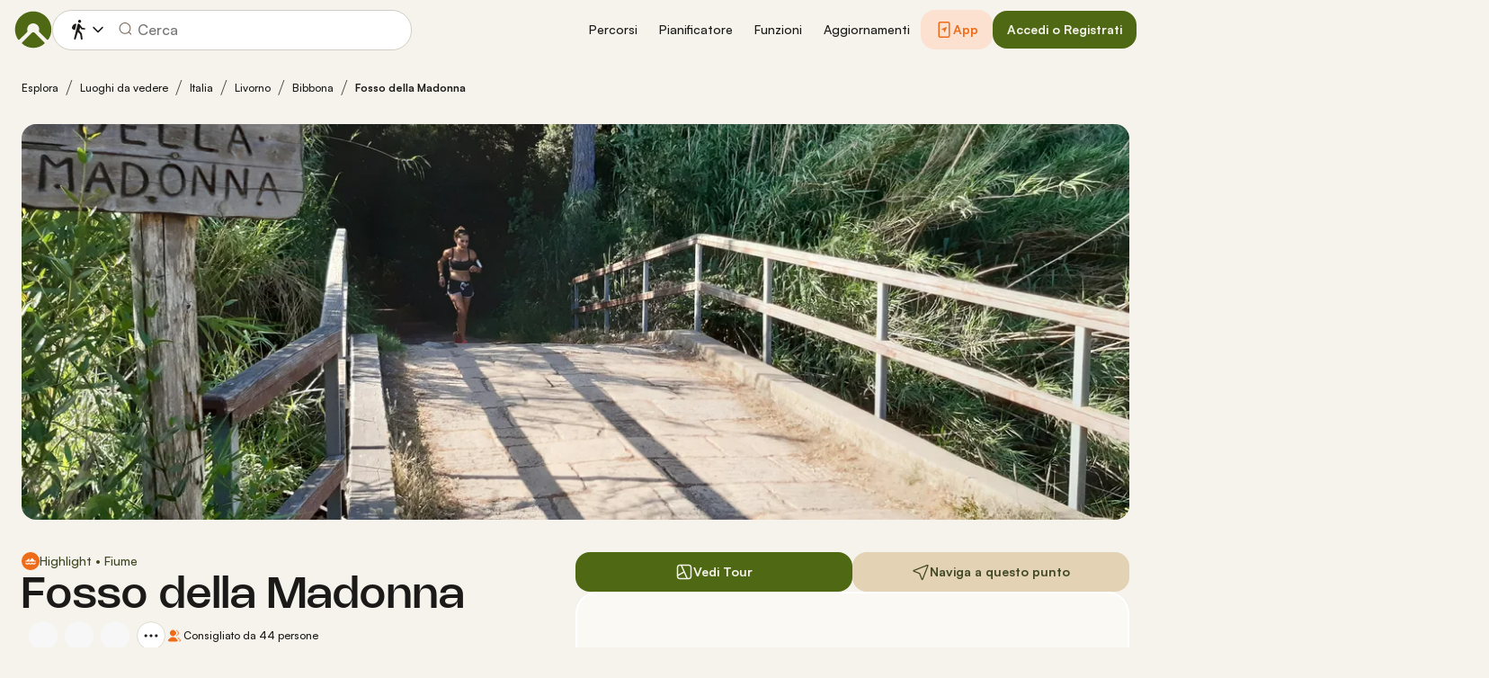

--- FILE ---
content_type: image/svg+xml
request_url: https://www.komoot.com/assets/7d024d78d50fe6e7.svg
body_size: 3824
content:
<svg fill="none" height="44" viewBox="0 0 148 44" width="148" xmlns="http://www.w3.org/2000/svg" xmlns:xlink="http://www.w3.org/1999/xlink"><clipPath id="a"><path d="m0 0h148v44h-148z"/></clipPath><g clip-path="url(#a)"><path clip-rule="evenodd" d="m3.30112 0c-1.82316 0-3.30112 1.37438-3.30112 3.06977v37.86043c0 1.6954 1.47796 3.0698 3.30112 3.0698h141.39788c1.823 0 3.301-1.3744 3.301-3.0698v-37.86043c0-1.69539-1.478-3.06977-3.301-3.06977z" fill="#000" fill-rule="evenodd"/><g fill="#fff"><path clip-rule="evenodd" d="m27.8267 6c.1312 1.71262-.4104 3.4089-1.5098 4.7286-.5264.6548-1.1945 1.1815-1.9541 1.5406-.7595.3592-1.5906.5412-2.4306.5326-.0536-.8236.0556-1.6497.3215-2.431.2658-.78132.683-1.50259 1.2278-2.12258 1.1142-1.26909 2.6657-2.07181 4.3452-2.24822zm3.0637 12.4649c-.5582.9834-.8585 2.092-.8731 3.2227.0014 1.2719.3771 2.5152 1.0804 3.5749.7032 1.0598 1.7028 1.8891 2.8742 2.3845-.4605 1.4961-1.1548 2.91-2.0569 4.1893-1.2116 1.8125-2.4819 3.5831-4.4982 3.6158-.9589.0222-1.6062-.2536-2.2807-.5409-.7036-.2997-1.4367-.612-2.5839-.612-1.2167 0-1.9827.3223-2.7214.6332-.6384.2687-1.2565.5288-2.1275.565-1.9202.0711-3.3877-1.9344-4.6433-3.7298-2.5097-3.6666-4.46392-10.333-1.844-14.869.6048-1.0868 1.4809-1.9985 2.5428-2.6461 1.0618-.6476 2.2734-1.0091 3.5165-1.0493 1.0891-.0224 2.1341.3974 3.0503.7654.7007.2814 1.326.5326 1.8381.5326.4501 0 1.058-.2412 1.7664-.5224 1.116-.4429 2.4814-.9849 3.8729-.8388 1.0664.0334 2.1103.3149 3.0489.8223.9385.5074 1.7458 1.2267 2.3578 2.1006-.9633.5923-1.7611 1.4185-2.3193 2.402z" fill-rule="evenodd"/><path d="m56.6625 29.45h-5.2067l-1.2504 3.9898h-2.2054l4.9317-14.7612h2.2913l4.9317 14.7612h-2.2429zm-4.6675-1.8411h4.1272l-2.0346-6.4751h-.0569z"/><path d="m70.8056 28.0593c0 3.3444-1.6564 5.4931-4.1561 5.4931-.6333.0358-1.263-.1219-1.8172-.4549s-1.0103-.8279-1.3163-1.428h-.0473v5.3305h-2.0443v-14.3223h1.9788v1.79h.0376c.32-.5973.7839-1.0896 1.3423-1.4246.5584-.3351 1.1904-.5003 1.8288-.478 2.5275 0 4.1937 2.1591 4.1937 5.4942zm-2.1012 0c0-2.1789-1.042-3.6113-2.6318-3.6113-1.5619 0-2.6125 1.4626-2.6125 3.6113 0 2.1684 1.0506 3.6206 2.6125 3.6206 1.5898 0 2.6318-1.422 2.6318-3.6206z"/><path d="m81.7669 28.0593c0 3.3444-1.6565 5.493-4.1562 5.493-.6332.0358-1.2629-.1218-1.8171-.4548s-1.0104-.8279-1.3164-1.428h-.0473v5.3305h-2.0442v-14.3223h1.9787v1.79h.0376c.3201-.5973.784-1.0896 1.3424-1.4247.5583-.335 1.1903-.5002 1.8287-.4779 2.5277 0 4.1938 2.1591 4.1938 5.4942zm-2.1012 0c0-2.1789-1.042-3.6113-2.6318-3.6113-1.5619 0-2.6125 1.4626-2.6125 3.6113 0 2.1684 1.0506 3.6206 2.6125 3.6206 1.5898 0 2.6318-1.422 2.6318-3.6206z"/><path d="m89.0114 29.3269c.1515 1.4638 1.4674 2.4249 3.2656 2.4249 1.7231 0 2.9627-.9611 2.9627-2.281 0-1.1457-.7477-1.8318-2.518-2.3019l-1.7703-.4609c-2.5083-.6547-3.6727-1.9223-3.6727-3.9793 0-2.5469 2.0539-4.2962 4.9704-4.2962 2.8864 0 4.8651 1.7493 4.9317 4.2962h-2.0636c-.1235-1.4731-1.2504-2.3623-2.8971-2.3623-1.6468 0-2.7737.8997-2.7737 2.2091 0 1.0436.7198 1.6576 2.4804 2.1277l1.505.3994c2.8026.7162 3.967 1.9328 3.967 4.0919 0 2.7616-2.0356 4.4912-5.2733 4.4912-3.0293 0-5.0746-1.689-5.2067-4.3589z"/><path d="m101.811 20.1308v2.5469h1.893v1.7493h-1.893v5.933c0 .9217.379 1.3513 1.211 1.3513.225-.0043.45-.0213.673-.0512v1.739c-.374.0755-.755.1098-1.136.1021-2.016 0-2.8023-.8184-2.8023-2.9055v-6.1687h-1.448v-1.7493h1.448v-2.5469z"/><path d="m104.801 28.0593c0-3.3861 1.846-5.5139 4.724-5.5139 2.887 0 4.724 2.1277 4.724 5.5139 0 3.3954-1.827 5.5139-4.724 5.5139-2.896 0-4.724-2.1185-4.724-5.5139zm7.365 0c0-2.3228-.985-3.6938-2.641-3.6938-1.657 0-2.641 1.3814-2.641 3.6938 0 2.3321.984 3.6926 2.641 3.6926 1.656 0 2.641-1.3605 2.641-3.6926z"/><path d="m115.934 22.6777h1.95v1.8317h.047c.132-.5721.443-1.0776.879-1.4317s.972-.5351 1.517-.5126c.236-.0009.47.0267.7.0824v2.0663c-.297-.0982-.607-.1433-.918-.1335-.297-.0131-.593.0435-.868.1658s-.522.3075-.724.5427c-.203.2352-.356.515-.448.8201-.093.3051-.124.6283-.09.9474v6.3834h-2.045z"/><path d="m130.452 30.2788c-.275 1.9537-2.035 3.2944-4.288 3.2944-2.897 0-4.695-2.0976-4.695-5.4628 0-3.3757 1.808-5.5651 4.609-5.5651 2.756 0 4.488 2.0454 4.488 5.3085v.7569h-7.034v.1335c-.032.396.014.7951.135 1.1705s.315.7187.568 1.007c.254.2883.561.5151.902.6652.34.1502.707.2202 1.074.2056.484.0489.968-.072 1.383-.3447.414-.2727.736-.6827.917-1.169zm-6.91-3.212h4.979c.018-.3561-.032-.7125-.147-1.0468s-.293-.6392-.522-.8957-.505-.4589-.811-.5947c-.305-.1358-.633-.2019-.963-.1943-.333-.0021-.663.067-.971.2034s-.588.3374-.824.5913c-.235.254-.422.5559-.549.8883-.128.3324-.193.6888-.192 1.0485z"/><path d="m50.0695 12.7532c.0859.6732.695 1.101 1.5737 1.101.8185 0 1.419-.4568 1.419-1.0859 0-.541-.3824-.8654-1.2515-1.0866l-.8454-.2211c-1.187-.3-1.7284-.9194-1.7284-1.96119 0-1.26358.955-2.10398 2.388-2.10398.5632-.06789 1.1283.10813 1.5716.48953.4434.38139.7288.93708.7938 1.54539h-.9926c-.0653-.33294-.2443-.62708-.5012-.82382-.257-.19675-.5732-.28166-.8855-.23782-.8057 0-1.3417.4179-1.3417 1.05694 0 .50612.3459.79635 1.201 1.01225l.7229.1921c1.346.339 1.9014.9287 1.9014 1.9955 0 1.3564-.9733 2.2067-2.5287 2.2067-1.4556 0-2.4342-.8108-2.5072-2.079z"/><path d="m58.6997 11.0572c-.0623-.2776-.2146-.5218-.4292-.6886-.2145-.1667-.4773-.2449-.7406-.2203-.8186 0-1.3192.6779-1.3192 1.8184 0 1.1603.5049 1.8533 1.3192 1.8533.2607.0326.5235-.0388.7389-.2008.2155-.1621.3687-.4036.4309-.6791h.9507c-.0629.542-.3192 1.036-.7143 1.3767-.3952.3407-.8978.501-1.4008.4469-.3312.0113-.6607-.0557-.9654-.1964-.3048-.1406-.5774-.3515-.7988-.618-.2214-.2664-.3863-.5818-.4831-.9243-.0968-.3424-.1232-.7036-.0773-1.0582-.0436-.3521-.0155-.7101.0823-1.0492.0977-.3391.2628-.651.4836-.914.2208-.26306.4921-.47083.795-.60883.3028-.138.6299-.20292.9583-.19021.5071-.05048 1.0125.11488 1.4085.46089.396.34605.6515.84535.712 1.39175z"/><path d="m60.6204 13.1467c0-.9635.6639-1.5189 1.8423-1.5979l1.3417-.0836v-.462c0-.5653-.3459-.8845-1.0141-.8845-.5457 0-.9238.2165-1.0323.5949h-.9464c.0999-.91937.9002-1.50907 2.0238-1.50907 1.2418 0 1.9422.66804 1.9422 1.79867v3.6572h-.941v-.7522h-.0773c-.157.2698-.3775.4898-.6389.6374-.2613.1477-.5543.2177-.8489.203-.208.0234-.4181-.0006-.617-.0704-.1988-.0697-.3819-.1838-.5375-.3347-.1555-.1509-.2801-.3354-.3656-.5415-.0856-.2062-.1302-.4294-.131-.6553zm3.184-.4574v-.4475l-1.2096.0836c-.6821.0493-.9915.3001-.9915.772 0 .4817.3867.762.9185.762.1558.0171.3132.0001.4628-.05.1496-.05.2884-.132.408-.2412.1197-.1092.2178-.2432.2885-.3942.0708-.151.1127-.3158.1233-.4847z"/><path d="m66.3084 9.30783h.941v.82067h.073c.1054-.28486.2916-.52635.5319-.68976s.5223-.24033.8055-.21971c.1465-.00213.2927.01266.4362.04411v1.04246c-.1794-.0414-.3623-.0628-.5457-.0638-.1612-.0157-.3237.0053-.477.0616-.1533.0562-.294.1465-.413.265-.1191.1185-.2139.2626-.2784.423-.0645.1605-.0971.3337-.096.5087v3.1603h-.9775z"/><path d="m70.1218 7.72503c-.0075-.13682.0232-.27293.088-.39071.0649-.11777.161-.21178.2759-.26986.1149-.05807.2433-.07752.3685-.05584s.2416.0835.3339.17745c.0924.09395.1565.2157.1841.34948.0275.13378.0173.27343-.0294.40085-.0467.12743-.1278.23676-.2326.31384-.1049.07708-.2288.11835-.3556.11847-.0811.00446-.1622-.00883-.2384-.03909-.0761-.03025-.1459-.07684-.205-.13697-.0591-.06012-.1063-.13254-.1389-.2129-.0325-.08037-.0497-.16701-.0505-.25472zm.1451 1.58279h.9743v5.35258h-.9743z"/><path d="m76.0612 11.0572c-.0624-.2776-.2146-.5218-.4292-.6886-.2146-.1667-.4773-.2449-.7407-.2203-.8185 0-1.3191.6779-1.3191 1.8184 0 1.1603.5049 1.8533 1.3191 1.8533.2608.0326.5236-.0388.739-.2008.2154-.1621.3686-.4036.4309-.6791h.9506c-.0628.542-.3192 1.036-.7143 1.3767s-.8978.501-1.4008.4469c-.3312.0113-.6607-.0557-.9654-.1964-.3047-.1406-.5773-.3515-.7987-.618-.2214-.2664-.3863-.5818-.4831-.9243-.0968-.3424-.1232-.7036-.0774-1.0582-.0435-.3521-.0154-.7101.0823-1.0492.0978-.3391.2628-.651.4836-.914.2209-.26306.4922-.47083.795-.60883s.6299-.20292.9583-.19021c.5072-.05048 1.0125.11488 1.4085.46089.3961.34605.6515.84535.712 1.39175z"/><path d="m77.9819 13.1467c0-.9635.6638-1.5189 1.8422-1.5979l1.3417-.0836v-.462c0-.5653-.3458-.8845-1.014-.8845-.5457 0-.9238.2165-1.0323.5949h-.9464c.0999-.91937.9002-1.50907 2.0238-1.50907 1.2418 0 1.9427.66804 1.9427 1.79867v3.6572h-.9416v-.7522h-.0773c-.157.2698-.3774.4898-.6388.6374-.2614.1477-.5544.2177-.849.203-.2079.0234-.4181-.0006-.6169-.0704-.1989-.0698-.3819-.1838-.5375-.3347s-.2801-.3354-.3657-.5415c-.0855-.2062-.1301-.4294-.1309-.6553zm3.1839-.4574v-.4475l-1.2095.0836c-.6821.0493-.9915.3001-.9915.772 0 .4817.3867.762.9185.762.1558.0171.3132.0001.4628-.0499.1496-.0501.2883-.1321.408-.2413s.2178-.2432.2885-.3942c.0708-.151.1127-.3158.1233-.4847z"/><path d="m88.167 9.20451c1.114 0 1.8423.5601 1.9379 1.50389h-.9378c-.0902-.393-.4458-.6437-1.0001-.6437-.5457 0-.9603.2798-.9603.6977 0 .3197.2503.5212.7874.6541l.8228.206c.9421.2363 1.3836.6739 1.3836 1.4604 0 1.0076-.869 1.6808-2.0517 1.6808-1.1784 0-1.9465-.5752-2.0335-1.5236h.9786c.0843.2258.2364.4143.4318.5355.1954.1211.4228.1678.6456.1326.6091 0 1.042-.2948 1.042-.7226 0-.3193-.232-.5259-.7283-.6536l-.8637-.2165c-.942-.2408-1.3782-.6976-1.3782-1.494 0-.94893.8046-1.61699 1.9239-1.61699z"/><path d="m95.693 14.6604h-.9421v-.8503h-.0773c-.1253.3086-.3372.5667-.6057.7379-.2686.1711-.5802.2466-.8907.2157-.2396.0184-.4799-.0215-.7033-.1166-.2235-.0951-.4244-.2431-.588-.4331s-.2857-.4171-.3575-.6648c-.0717-.2477-.0912-.5095-.0571-.7664v-3.47498h.9786v3.19978c0 .8649.3223 1.2781 1.041 1.2781.1666.0171.3346-.0062.4919-.0682.1572-.0621.2996-.1613.4168-.2903.1173-.1291.2064-.2849.2608-.4559.0545-.171.0729-.353.054-.5327v-3.13078h.9786z"/></g></g></svg>